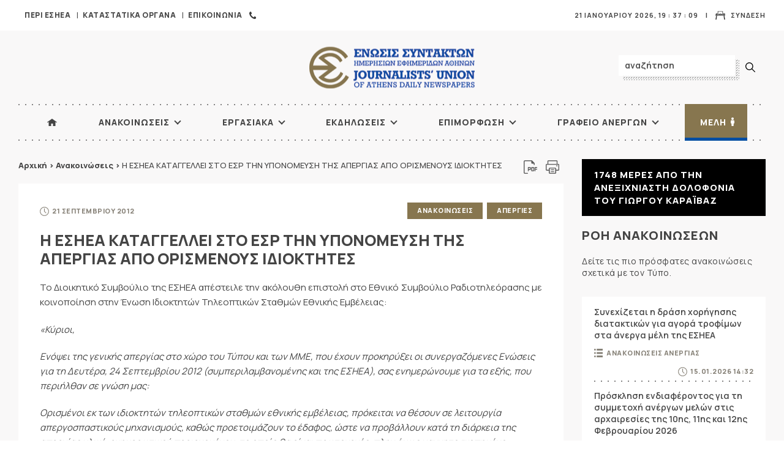

--- FILE ---
content_type: text/html; charset=UTF-8
request_url: https://www.esiea.gr/i-esiea-kataggellei-sto-esr-tin-yponomeysi-tis-apergias-apo-orismenoys-idioktites/
body_size: 16907
content:
<!DOCTYPE html>
<html lang="el">
<head>
<meta charset="UTF-8" />
<meta name="viewport" content="width=device-width, initial-scale=1, user-scalable=0">
<meta name="googlebot" content="index,follow" />
<meta name="robots" content="index,follow" />
<link rel="shortcut icon" href="https://www.esiea.gr/wp-content/themes/esiea-2021/images/favicon.ico" />
<title>Η ΕΣΗΕΑ ΚΑΤΑΓΓΕΛΛΕΙ ΣΤΟ ΕΣΡ ΤΗΝ ΥΠΟΝΟΜΕΥΣΗ ΤΗΣ ΑΠΕΡΓΙΑΣ ΑΠΟ ΟΡΙΣΜΕΝΟΥΣ ΙΔΙΟΚΤΗΤΕΣ | ΕΣΗΕΑ</title>
<link data-rocket-preload as="style" href="https://fonts.googleapis.com/css2?family=Manrope:wght@400;500;600;700;800&#038;display=swap" rel="preload">
<link href="https://fonts.googleapis.com/css2?family=Manrope:wght@400;500;600;700;800&#038;display=swap" media="print" onload="this.media=&#039;all&#039;" rel="stylesheet">
<noscript data-wpr-hosted-gf-parameters=""><link rel="stylesheet" href="https://fonts.googleapis.com/css2?family=Manrope:wght@400;500;600;700;800&#038;display=swap"></noscript>

		<!-- All in One SEO 4.9.1.1 - aioseo.com -->
	<meta name="description" content="Το Διοικητικό Συμβούλιο της ΕΣΗΕΑ απέστειλε την ακόλουθη επιστολή στο Εθνικό Συμβούλιο Ραδιοτηλεόρασης με κοινοποίηση στην Ένωση Ιδιοκτητών Τηλεοπτικών Σταθμών Εθνικής Εμβέλειας: «Κύριοι, Ενόψει της γενικής απεργίας στο χώρο του Τύπου και των ΜΜΕ, που έχουν προκηρύξει οι συνεργαζόμενες Ενώσεις για τη Δευτέρα, 24 Σεπτεμβρίου 2012 (συμπεριλαμβανομένης και της ΕΣΗΕΑ), σας ενημερώνουμε για τα εξής," />
	<meta name="robots" content="max-image-preview:large" />
	<meta name="author" content="ΕΣΗΕΑ"/>
	<link rel="canonical" href="https://www.esiea.gr/i-esiea-kataggellei-sto-esr-tin-yponomeysi-tis-apergias-apo-orismenoys-idioktites/" />
	<meta name="generator" content="All in One SEO (AIOSEO) 4.9.1.1" />
		<meta property="og:locale" content="el_GR" />
		<meta property="og:site_name" content="ΕΣΗΕΑ | Ένωσις Συντακτών Ημερήσιων Εφημερίδων Αθηνών" />
		<meta property="og:type" content="article" />
		<meta property="og:title" content="Η ΕΣΗΕΑ ΚΑΤΑΓΓΕΛΛΕΙ ΣΤΟ ΕΣΡ ΤΗΝ ΥΠΟΝΟΜΕΥΣΗ ΤΗΣ ΑΠΕΡΓΙΑΣ ΑΠΟ ΟΡΙΣΜΕΝΟΥΣ ΙΔΙΟΚΤΗΤΕΣ | ΕΣΗΕΑ" />
		<meta property="og:description" content="Το Διοικητικό Συμβούλιο της ΕΣΗΕΑ απέστειλε την ακόλουθη επιστολή στο Εθνικό Συμβούλιο Ραδιοτηλεόρασης με κοινοποίηση στην Ένωση Ιδιοκτητών Τηλεοπτικών Σταθμών Εθνικής Εμβέλειας: «Κύριοι, Ενόψει της γενικής απεργίας στο χώρο του Τύπου και των ΜΜΕ, που έχουν προκηρύξει οι συνεργαζόμενες Ενώσεις για τη Δευτέρα, 24 Σεπτεμβρίου 2012 (συμπεριλαμβανομένης και της ΕΣΗΕΑ), σας ενημερώνουμε για τα εξής," />
		<meta property="og:url" content="https://www.esiea.gr/i-esiea-kataggellei-sto-esr-tin-yponomeysi-tis-apergias-apo-orismenoys-idioktites/" />
		<meta property="og:image" content="https://www.esiea.gr/wp-content/uploads/2021/12/logo-600.jpg" />
		<meta property="og:image:secure_url" content="https://www.esiea.gr/wp-content/uploads/2021/12/logo-600.jpg" />
		<meta property="og:image:width" content="600" />
		<meta property="og:image:height" content="340" />
		<meta property="article:published_time" content="2012-09-21T09:00:00+00:00" />
		<meta property="article:modified_time" content="2014-08-12T11:42:52+00:00" />
		<meta property="article:publisher" content="https://www.facebook.com/esiea.gr/" />
		<meta name="twitter:card" content="summary" />
		<meta name="twitter:title" content="Η ΕΣΗΕΑ ΚΑΤΑΓΓΕΛΛΕΙ ΣΤΟ ΕΣΡ ΤΗΝ ΥΠΟΝΟΜΕΥΣΗ ΤΗΣ ΑΠΕΡΓΙΑΣ ΑΠΟ ΟΡΙΣΜΕΝΟΥΣ ΙΔΙΟΚΤΗΤΕΣ | ΕΣΗΕΑ" />
		<meta name="twitter:description" content="Το Διοικητικό Συμβούλιο της ΕΣΗΕΑ απέστειλε την ακόλουθη επιστολή στο Εθνικό Συμβούλιο Ραδιοτηλεόρασης με κοινοποίηση στην Ένωση Ιδιοκτητών Τηλεοπτικών Σταθμών Εθνικής Εμβέλειας: «Κύριοι, Ενόψει της γενικής απεργίας στο χώρο του Τύπου και των ΜΜΕ, που έχουν προκηρύξει οι συνεργαζόμενες Ενώσεις για τη Δευτέρα, 24 Σεπτεμβρίου 2012 (συμπεριλαμβανομένης και της ΕΣΗΕΑ), σας ενημερώνουμε για τα εξής," />
		<meta name="twitter:image" content="https://www.esiea.gr/wp-content/uploads/2021/12/logo-600.jpg" />
		<script type="application/ld+json" class="aioseo-schema">
			{"@context":"https:\/\/schema.org","@graph":[{"@type":"BlogPosting","@id":"https:\/\/www.esiea.gr\/i-esiea-kataggellei-sto-esr-tin-yponomeysi-tis-apergias-apo-orismenoys-idioktites\/#blogposting","name":"\u0397 \u0395\u03a3\u0397\u0395\u0391 \u039a\u0391\u03a4\u0391\u0393\u0393\u0395\u039b\u039b\u0395\u0399 \u03a3\u03a4\u039f \u0395\u03a3\u03a1 \u03a4\u0397\u039d \u03a5\u03a0\u039f\u039d\u039f\u039c\u0395\u03a5\u03a3\u0397 \u03a4\u0397\u03a3 \u0391\u03a0\u0395\u03a1\u0393\u0399\u0391\u03a3 \u0391\u03a0\u039f \u039f\u03a1\u0399\u03a3\u039c\u0395\u039d\u039f\u03a5\u03a3 \u0399\u0394\u0399\u039f\u039a\u03a4\u0397\u03a4\u0395\u03a3 | \u0395\u03a3\u0397\u0395\u0391","headline":"\u0397 \u0395\u03a3\u0397\u0395\u0391 \u039a\u0391\u03a4\u0391\u0393\u0393\u0395\u039b\u039b\u0395\u0399 \u03a3\u03a4\u039f \u0395\u03a3\u03a1 \u03a4\u0397\u039d \u03a5\u03a0\u039f\u039d\u039f\u039c\u0395\u03a5\u03a3\u0397 \u03a4\u0397\u03a3 \u0391\u03a0\u0395\u03a1\u0393\u0399\u0391\u03a3 \u0391\u03a0\u039f \u039f\u03a1\u0399\u03a3\u039c\u0395\u039d\u039f\u03a5\u03a3 \u0399\u0394\u0399\u039f\u039a\u03a4\u0397\u03a4\u0395\u03a3","author":{"@id":"https:\/\/www.esiea.gr\/author\/zmavrakis\/#author"},"publisher":{"@id":"https:\/\/www.esiea.gr\/#organization"},"image":{"@type":"ImageObject","url":"https:\/\/www.esiea.gr\/wp-content\/uploads\/2020\/07\/esiealogo.jpg","@id":"https:\/\/www.esiea.gr\/#articleImage","width":549,"height":140},"datePublished":"2012-09-21T12:00:00+03:00","dateModified":"2014-08-12T14:42:52+03:00","inLanguage":"el","mainEntityOfPage":{"@id":"https:\/\/www.esiea.gr\/i-esiea-kataggellei-sto-esr-tin-yponomeysi-tis-apergias-apo-orismenoys-idioktites\/#webpage"},"isPartOf":{"@id":"https:\/\/www.esiea.gr\/i-esiea-kataggellei-sto-esr-tin-yponomeysi-tis-apergias-apo-orismenoys-idioktites\/#webpage"},"articleSection":"\u0391\u03bd\u03b1\u03ba\u03bf\u03b9\u03bd\u03ce\u03c3\u03b5\u03b9\u03c2, \u0391\u03c0\u03b5\u03c1\u03b3\u03af\u03b5\u03c2"},{"@type":"BreadcrumbList","@id":"https:\/\/www.esiea.gr\/i-esiea-kataggellei-sto-esr-tin-yponomeysi-tis-apergias-apo-orismenoys-idioktites\/#breadcrumblist","itemListElement":[{"@type":"ListItem","@id":"https:\/\/www.esiea.gr#listItem","position":1,"name":"Home","item":"https:\/\/www.esiea.gr","nextItem":{"@type":"ListItem","@id":"https:\/\/www.esiea.gr\/category\/anakoinoseis\/#listItem","name":"\u0391\u03bd\u03b1\u03ba\u03bf\u03b9\u03bd\u03ce\u03c3\u03b5\u03b9\u03c2"}},{"@type":"ListItem","@id":"https:\/\/www.esiea.gr\/category\/anakoinoseis\/#listItem","position":2,"name":"\u0391\u03bd\u03b1\u03ba\u03bf\u03b9\u03bd\u03ce\u03c3\u03b5\u03b9\u03c2","item":"https:\/\/www.esiea.gr\/category\/anakoinoseis\/","nextItem":{"@type":"ListItem","@id":"https:\/\/www.esiea.gr\/category\/anakoinoseis\/apergies\/#listItem","name":"\u0391\u03c0\u03b5\u03c1\u03b3\u03af\u03b5\u03c2"},"previousItem":{"@type":"ListItem","@id":"https:\/\/www.esiea.gr#listItem","name":"Home"}},{"@type":"ListItem","@id":"https:\/\/www.esiea.gr\/category\/anakoinoseis\/apergies\/#listItem","position":3,"name":"\u0391\u03c0\u03b5\u03c1\u03b3\u03af\u03b5\u03c2","item":"https:\/\/www.esiea.gr\/category\/anakoinoseis\/apergies\/","nextItem":{"@type":"ListItem","@id":"https:\/\/www.esiea.gr\/i-esiea-kataggellei-sto-esr-tin-yponomeysi-tis-apergias-apo-orismenoys-idioktites\/#listItem","name":"\u0397 \u0395\u03a3\u0397\u0395\u0391 \u039a\u0391\u03a4\u0391\u0393\u0393\u0395\u039b\u039b\u0395\u0399 \u03a3\u03a4\u039f \u0395\u03a3\u03a1 \u03a4\u0397\u039d \u03a5\u03a0\u039f\u039d\u039f\u039c\u0395\u03a5\u03a3\u0397 \u03a4\u0397\u03a3 \u0391\u03a0\u0395\u03a1\u0393\u0399\u0391\u03a3 \u0391\u03a0\u039f \u039f\u03a1\u0399\u03a3\u039c\u0395\u039d\u039f\u03a5\u03a3 \u0399\u0394\u0399\u039f\u039a\u03a4\u0397\u03a4\u0395\u03a3"},"previousItem":{"@type":"ListItem","@id":"https:\/\/www.esiea.gr\/category\/anakoinoseis\/#listItem","name":"\u0391\u03bd\u03b1\u03ba\u03bf\u03b9\u03bd\u03ce\u03c3\u03b5\u03b9\u03c2"}},{"@type":"ListItem","@id":"https:\/\/www.esiea.gr\/i-esiea-kataggellei-sto-esr-tin-yponomeysi-tis-apergias-apo-orismenoys-idioktites\/#listItem","position":4,"name":"\u0397 \u0395\u03a3\u0397\u0395\u0391 \u039a\u0391\u03a4\u0391\u0393\u0393\u0395\u039b\u039b\u0395\u0399 \u03a3\u03a4\u039f \u0395\u03a3\u03a1 \u03a4\u0397\u039d \u03a5\u03a0\u039f\u039d\u039f\u039c\u0395\u03a5\u03a3\u0397 \u03a4\u0397\u03a3 \u0391\u03a0\u0395\u03a1\u0393\u0399\u0391\u03a3 \u0391\u03a0\u039f \u039f\u03a1\u0399\u03a3\u039c\u0395\u039d\u039f\u03a5\u03a3 \u0399\u0394\u0399\u039f\u039a\u03a4\u0397\u03a4\u0395\u03a3","previousItem":{"@type":"ListItem","@id":"https:\/\/www.esiea.gr\/category\/anakoinoseis\/apergies\/#listItem","name":"\u0391\u03c0\u03b5\u03c1\u03b3\u03af\u03b5\u03c2"}}]},{"@type":"Organization","@id":"https:\/\/www.esiea.gr\/#organization","name":"\u0395\u03a3\u0397\u0395\u0391","description":"\u0388\u03bd\u03c9\u03c3\u03b9\u03c2 \u03a3\u03c5\u03bd\u03c4\u03b1\u03ba\u03c4\u03ce\u03bd \u0397\u03bc\u03b5\u03c1\u03ae\u03c3\u03b9\u03c9\u03bd \u0395\u03c6\u03b7\u03bc\u03b5\u03c1\u03af\u03b4\u03c9\u03bd \u0391\u03b8\u03b7\u03bd\u03ce\u03bd","url":"https:\/\/www.esiea.gr\/","telephone":"+302103675400","logo":{"@type":"ImageObject","url":"https:\/\/www.esiea.gr\/wp-content\/uploads\/2020\/07\/esiealogo.jpg","@id":"https:\/\/www.esiea.gr\/i-esiea-kataggellei-sto-esr-tin-yponomeysi-tis-apergias-apo-orismenoys-idioktites\/#organizationLogo","width":549,"height":140},"image":{"@id":"https:\/\/www.esiea.gr\/i-esiea-kataggellei-sto-esr-tin-yponomeysi-tis-apergias-apo-orismenoys-idioktites\/#organizationLogo"},"sameAs":["https:\/\/www.facebook.com\/esiea.gr\/","https:\/\/www.youtube.com\/channel\/UCOdue42zl4FhDu4Bed5FPkg"]},{"@type":"Person","@id":"https:\/\/www.esiea.gr\/author\/zmavrakis\/#author","url":"https:\/\/www.esiea.gr\/author\/zmavrakis\/","name":"\u0395\u03a3\u0397\u0395\u0391","image":{"@type":"ImageObject","@id":"https:\/\/www.esiea.gr\/i-esiea-kataggellei-sto-esr-tin-yponomeysi-tis-apergias-apo-orismenoys-idioktites\/#authorImage","url":"https:\/\/secure.gravatar.com\/avatar\/ed63e8a2383c58e679f1ac980556eb79?s=96&d=mm&r=g","width":96,"height":96,"caption":"\u0395\u03a3\u0397\u0395\u0391"}},{"@type":"WebPage","@id":"https:\/\/www.esiea.gr\/i-esiea-kataggellei-sto-esr-tin-yponomeysi-tis-apergias-apo-orismenoys-idioktites\/#webpage","url":"https:\/\/www.esiea.gr\/i-esiea-kataggellei-sto-esr-tin-yponomeysi-tis-apergias-apo-orismenoys-idioktites\/","name":"\u0397 \u0395\u03a3\u0397\u0395\u0391 \u039a\u0391\u03a4\u0391\u0393\u0393\u0395\u039b\u039b\u0395\u0399 \u03a3\u03a4\u039f \u0395\u03a3\u03a1 \u03a4\u0397\u039d \u03a5\u03a0\u039f\u039d\u039f\u039c\u0395\u03a5\u03a3\u0397 \u03a4\u0397\u03a3 \u0391\u03a0\u0395\u03a1\u0393\u0399\u0391\u03a3 \u0391\u03a0\u039f \u039f\u03a1\u0399\u03a3\u039c\u0395\u039d\u039f\u03a5\u03a3 \u0399\u0394\u0399\u039f\u039a\u03a4\u0397\u03a4\u0395\u03a3 | \u0395\u03a3\u0397\u0395\u0391","description":"\u03a4\u03bf \u0394\u03b9\u03bf\u03b9\u03ba\u03b7\u03c4\u03b9\u03ba\u03cc \u03a3\u03c5\u03bc\u03b2\u03bf\u03cd\u03bb\u03b9\u03bf \u03c4\u03b7\u03c2 \u0395\u03a3\u0397\u0395\u0391 \u03b1\u03c0\u03ad\u03c3\u03c4\u03b5\u03b9\u03bb\u03b5 \u03c4\u03b7\u03bd \u03b1\u03ba\u03cc\u03bb\u03bf\u03c5\u03b8\u03b7 \u03b5\u03c0\u03b9\u03c3\u03c4\u03bf\u03bb\u03ae \u03c3\u03c4\u03bf \u0395\u03b8\u03bd\u03b9\u03ba\u03cc \u03a3\u03c5\u03bc\u03b2\u03bf\u03cd\u03bb\u03b9\u03bf \u03a1\u03b1\u03b4\u03b9\u03bf\u03c4\u03b7\u03bb\u03b5\u03cc\u03c1\u03b1\u03c3\u03b7\u03c2 \u03bc\u03b5 \u03ba\u03bf\u03b9\u03bd\u03bf\u03c0\u03bf\u03af\u03b7\u03c3\u03b7 \u03c3\u03c4\u03b7\u03bd \u0388\u03bd\u03c9\u03c3\u03b7 \u0399\u03b4\u03b9\u03bf\u03ba\u03c4\u03b7\u03c4\u03ce\u03bd \u03a4\u03b7\u03bb\u03b5\u03bf\u03c0\u03c4\u03b9\u03ba\u03ce\u03bd \u03a3\u03c4\u03b1\u03b8\u03bc\u03ce\u03bd \u0395\u03b8\u03bd\u03b9\u03ba\u03ae\u03c2 \u0395\u03bc\u03b2\u03ad\u03bb\u03b5\u03b9\u03b1\u03c2: \u00ab\u039a\u03cd\u03c1\u03b9\u03bf\u03b9, \u0395\u03bd\u03cc\u03c8\u03b5\u03b9 \u03c4\u03b7\u03c2 \u03b3\u03b5\u03bd\u03b9\u03ba\u03ae\u03c2 \u03b1\u03c0\u03b5\u03c1\u03b3\u03af\u03b1\u03c2 \u03c3\u03c4\u03bf \u03c7\u03ce\u03c1\u03bf \u03c4\u03bf\u03c5 \u03a4\u03cd\u03c0\u03bf\u03c5 \u03ba\u03b1\u03b9 \u03c4\u03c9\u03bd \u039c\u039c\u0395, \u03c0\u03bf\u03c5 \u03ad\u03c7\u03bf\u03c5\u03bd \u03c0\u03c1\u03bf\u03ba\u03b7\u03c1\u03cd\u03be\u03b5\u03b9 \u03bf\u03b9 \u03c3\u03c5\u03bd\u03b5\u03c1\u03b3\u03b1\u03b6\u03cc\u03bc\u03b5\u03bd\u03b5\u03c2 \u0395\u03bd\u03ce\u03c3\u03b5\u03b9\u03c2 \u03b3\u03b9\u03b1 \u03c4\u03b7 \u0394\u03b5\u03c5\u03c4\u03ad\u03c1\u03b1, 24 \u03a3\u03b5\u03c0\u03c4\u03b5\u03bc\u03b2\u03c1\u03af\u03bf\u03c5 2012 (\u03c3\u03c5\u03bc\u03c0\u03b5\u03c1\u03b9\u03bb\u03b1\u03bc\u03b2\u03b1\u03bd\u03bf\u03bc\u03ad\u03bd\u03b7\u03c2 \u03ba\u03b1\u03b9 \u03c4\u03b7\u03c2 \u0395\u03a3\u0397\u0395\u0391), \u03c3\u03b1\u03c2 \u03b5\u03bd\u03b7\u03bc\u03b5\u03c1\u03ce\u03bd\u03bf\u03c5\u03bc\u03b5 \u03b3\u03b9\u03b1 \u03c4\u03b1 \u03b5\u03be\u03ae\u03c2,","inLanguage":"el","isPartOf":{"@id":"https:\/\/www.esiea.gr\/#website"},"breadcrumb":{"@id":"https:\/\/www.esiea.gr\/i-esiea-kataggellei-sto-esr-tin-yponomeysi-tis-apergias-apo-orismenoys-idioktites\/#breadcrumblist"},"author":{"@id":"https:\/\/www.esiea.gr\/author\/zmavrakis\/#author"},"creator":{"@id":"https:\/\/www.esiea.gr\/author\/zmavrakis\/#author"},"datePublished":"2012-09-21T12:00:00+03:00","dateModified":"2014-08-12T14:42:52+03:00"},{"@type":"WebSite","@id":"https:\/\/www.esiea.gr\/#website","url":"https:\/\/www.esiea.gr\/","name":"\u0395\u03a3\u0397\u0395\u0391","description":"\u0388\u03bd\u03c9\u03c3\u03b9\u03c2 \u03a3\u03c5\u03bd\u03c4\u03b1\u03ba\u03c4\u03ce\u03bd \u0397\u03bc\u03b5\u03c1\u03ae\u03c3\u03b9\u03c9\u03bd \u0395\u03c6\u03b7\u03bc\u03b5\u03c1\u03af\u03b4\u03c9\u03bd \u0391\u03b8\u03b7\u03bd\u03ce\u03bd","inLanguage":"el","publisher":{"@id":"https:\/\/www.esiea.gr\/#organization"}}]}
		</script>
		<!-- All in One SEO -->

<link rel='dns-prefetch' href='//ajax.googleapis.com' />
<link href='https://fonts.gstatic.com' crossorigin rel='preconnect' />
<link data-minify="1" rel='stylesheet' id='aioseo/css/src/vue/standalone/blocks/table-of-contents/global.scss-css'  href='https://www.esiea.gr/wp-content/cache/min/1/wp-content/plugins/all-in-one-seo-pack/dist/Lite/assets/css/table-of-contents/global.e90f6d47.css?ver=1765794522'  media='all' />
<link data-minify="1" rel='stylesheet' id='collapscore-css-css'  href='https://www.esiea.gr/wp-content/cache/min/1/wp-content/plugins/jquery-collapse-o-matic/css/core_style.css?ver=1765794507'  media='all' />
<link data-minify="1" rel='stylesheet' id='collapseomatic-css-css'  href='https://www.esiea.gr/wp-content/cache/min/1/wp-content/plugins/jquery-collapse-o-matic/css/light_style.css?ver=1765794507'  media='all' />
<link data-minify="1" rel='stylesheet' id='pdfprnt_frontend-css'  href='https://www.esiea.gr/wp-content/cache/min/1/wp-content/plugins/pdf-print/css/frontend.css?ver=1765794507'  media='all' />
<script data-minify="1"  src='https://www.esiea.gr/wp-content/cache/min/1/ajax/libs/jquery/3.4.0/jquery.min.js?ver=1763626617' id='jquery-js'></script>
<meta name="tec-api-version" content="v1"><meta name="tec-api-origin" content="https://www.esiea.gr"><link rel="alternate" href="https://www.esiea.gr/wp-json/tribe/events/v1/" /><link data-minify="1" rel="stylesheet" href="https://www.esiea.gr/wp-content/cache/min/1/wp-content/themes/esiea-2021/style.css?ver=1765794507" type="text/css" media="all" />
<link rel="preconnect" href="https://fonts.googleapis.com">
<link rel="preconnect" href="https://fonts.gstatic.com" crossorigin>

<link data-minify="1" rel="stylesheet" type="text/css" href="https://www.esiea.gr/wp-content/cache/min/1/wp-content/themes/esiea-2021/css/slick.css?ver=1765794507" media="screen" />

<link data-minify="1" rel="stylesheet" href="https://www.esiea.gr/wp-content/cache/min/1/wp-content/themes/esiea-2021/css/colorbox.css?ver=1765794516" type="text/css" media="all" />

<script>
if (navigator.userAgent.match(/IEMobile\/10\.0/)) {
  var msViewportStyle = document.createElement("style");
  msViewportStyle.appendChild(
    document.createTextNode(
      "@-ms-viewport{width:auto!important}"
    )
  );
  document.getElementsByTagName("head")[0].
    appendChild(msViewportStyle);
}
</script>


<script>
(function(i,s,o,g,r,a,m){i['GoogleAnalyticsObject']=r;i[r]=i[r]||function(){
(i[r].q=i[r].q||[]).push(arguments)},i[r].l=1*new Date();a=s.createElement(o),
m=s.getElementsByTagName(o)[0];a.async=1;a.src=g;m.parentNode.insertBefore(a,m)
})(window,document,'script','//www.google-analytics.com/analytics.js','ga');
ga('create', 'UA-42114717-10', 'auto');
ga('send', 'pageview');
</script>


<!-- Google tag (gtag.js) -->
<script async src="https://www.googletagmanager.com/gtag/js?id=G-V5082QJ6LW"></script>
<script>
  window.dataLayer = window.dataLayer || [];
  function gtag(){dataLayer.push(arguments);}
  gtag('js', new Date());

  gtag('config', 'G-V5082QJ6LW');
</script>

<meta name="generator" content="WP Rocket 3.20.2" data-wpr-features="wpr_minify_js wpr_minify_css wpr_preload_links" /></head>

<body>
<div data-rocket-location-hash="e5fbcd8d8e51bc40902b77352df6d8a0" id="wrapper" class="border-box">
  <header data-rocket-location-hash="72086089f9845e9d8c05a41cd8d1d3a1" class="row border-box" id="main-header">
    <div data-rocket-location-hash="d97c442777173668f8fd86a6ab7132f3" class="row top-info border-box uppercase">
      <div id="mini-menu">
      <ul id="menu-mini-menu" class="menu"><li id="menu-item-5129" class="menu-item menu-item-type-custom menu-item-object-custom menu-item-has-children menu-item-5129"><a>Περί ΕΣΗΕΑ</a>
<ul class="sub-menu">
	<li id="menu-item-5130" class="menu-item menu-item-type-post_type menu-item-object-page menu-item-5130"><a href="https://www.esiea.gr/istoriko/">Ιστορικό</a></li>
	<li id="menu-item-5160" class="menu-item menu-item-type-post_type menu-item-object-page menu-item-5160"><a href="https://www.esiea.gr/dioikitiko-symvoylio/">Διοικητικό Συμβούλιο</a></li>
	<li id="menu-item-5131" class="menu-item menu-item-type-post_type menu-item-object-page menu-item-5131"><a href="https://www.esiea.gr/katastatiko/">Καταστατικό</a></li>
	<li id="menu-item-5133" class="menu-item menu-item-type-post_type menu-item-object-page menu-item-5133"><a href="https://www.esiea.gr/kodikas-deontologias/">Κώδικας Δεοντολογίας</a></li>
	<li id="menu-item-10354" class="menu-item menu-item-type-post_type menu-item-object-page menu-item-10354"><a href="https://www.esiea.gr/logariasmos-allilovoitheias/">Λογαριασμός Αλληλοβοηθείας</a></li>
	<li id="menu-item-5204" class="menu-item menu-item-type-post_type menu-item-object-page menu-item-5204"><a href="https://www.esiea.gr/dioikitiki-organosi/">Διοικητική Οργάνωση</a></li>
</ul>
</li>
<li id="menu-item-5153" class="menu-item menu-item-type-custom menu-item-object-custom menu-item-has-children menu-item-5153"><a>Καταστατικά  Όργανα</a>
<ul class="sub-menu">
	<li id="menu-item-5161" class="menu-item menu-item-type-post_type menu-item-object-page menu-item-5161"><a href="https://www.esiea.gr/geniki-syneleysi/">Γενική συνέλευση</a></li>
	<li id="menu-item-5168" class="menu-item menu-item-type-post_type menu-item-object-page menu-item-5168"><a href="https://www.esiea.gr/istoriko-dioikitikoy-symvoylioy/">Ιστορικό Διοικητικού Συμβουλίου</a></li>
	<li id="menu-item-5170" class="menu-item menu-item-type-post_type menu-item-object-page menu-item-5170"><a href="https://www.esiea.gr/mikto-symvoylio-apergiaki-epitropi/">Μεικτό Συμβούλιο – Απεργιακή Επιτροπή</a></li>
	<li id="menu-item-5171" class="menu-item menu-item-type-custom menu-item-object-custom menu-item-has-children menu-item-5171"><a href="#">Πειθαρχικά Συμβούλια</a>
	<ul class="sub-menu">
		<li id="menu-item-5172" class="menu-item menu-item-type-post_type menu-item-object-page menu-item-5172"><a href="https://www.esiea.gr/protovathmio-deyterovathmio-peitharxi/">Πρωτοβάθμιο &#038; Δευτεροβάθμιο Πειθαρχικό Συμβούλιο</a></li>
		<li id="menu-item-5176" class="menu-item menu-item-type-post_type menu-item-object-page menu-item-5176"><a href="https://www.esiea.gr/eniaio-peitharxiko-symvoylio/">Ενιαίο Πειθαρχικό Συμβούλιο</a></li>
		<li id="menu-item-5175" class="menu-item menu-item-type-post_type menu-item-object-page menu-item-5175"><a href="https://www.esiea.gr/epoptiko-organo-deontologias/">Εποπτικό όργανο δεοντολογίας</a></li>
	</ul>
</li>
	<li id="menu-item-5177" class="menu-item menu-item-type-custom menu-item-object-custom menu-item-has-children menu-item-5177"><a href="#">Επιτροπές</a>
	<ul class="sub-menu">
		<li id="menu-item-5181" class="menu-item menu-item-type-post_type menu-item-object-page menu-item-5181"><a href="https://www.esiea.gr/ekselegktiki-epitropi/">Εξελεγκτική επιτροπή</a></li>
		<li id="menu-item-5182" class="menu-item menu-item-type-post_type menu-item-object-page menu-item-5182"><a href="https://www.esiea.gr/eforeytiki-epitropi/">Εφορευτική επιτροπή</a></li>
		<li id="menu-item-5180" class="menu-item menu-item-type-post_type menu-item-object-page menu-item-5180"><a href="https://www.esiea.gr/apergiaki-epitropi/">Απεργιακή επιτροπή</a></li>
	</ul>
</li>
</ul>
</li>
<li id="menu-item-10075" class="contact menu-item menu-item-type-post_type menu-item-object-page menu-item-10075"><a href="https://www.esiea.gr/epikoinonia/">Επικοινωνία</a></li>
</ul>        
      </div>
               <a class="right login smooth" href="https://www.esiea.gr/wp-login.php">
        Σύνδεση        </a>
      
      <span class="right date">      
        21 Ιανουαρίου 2026,   
      <div class="clock">
        <ul>
          <li id="hours"></li>
          <li class="point">:</li>
          <li id="min"></li>
          <li class="point">:</li>
          <li id="sec"></li>
        </ul>
      </div>
            
      </span> 
    </div>
    <div data-rocket-location-hash="a6d15a15fdb1c0520cb2776e380ed8c1" class="top row relative">
      <a href="https://www.esiea.gr" id="logo" class="smooth center-both" title="ΕΣΗΕΑ">ΕΣΗΕΑ</a>      <form method="get" class="searchform" action="https://www.esiea.gr/"> <!--role="search"-->
 <div class="input-container"> <input type="text" value="αναζήτηση" name="s" class="s" onclick="this.value=''"/></div>
  <input class="smooth searchsubmit" type="submit" value=" " />
</form>
     
    </div>
    <nav id="nav" class="uppercase mb-30">
      <ul id="menu-main-navigation" class="menu"><li id="menu-item-5103" class="home menu-item menu-item-type-custom menu-item-object-custom menu-item-home menu-item-5103"><a href="https://www.esiea.gr/">ΑΡΧΙΚΗ</a></li>
<li id="menu-item-10189" class="menu-item menu-item-type-post_type menu-item-object-page menu-item-has-children menu-item-10189"><a href="https://www.esiea.gr/anakoinoseis-ana-etos/">Ανακοινώσεις</a>
<ul class="sub-menu">
	<li id="menu-item-10077" class="menu-item menu-item-type-taxonomy menu-item-object-category menu-item-10077"><a href="https://www.esiea.gr/category/anakoinoseis/anakoinosies-anergias/">Ανακοινώσεις Ανεργίας</a></li>
	<li id="menu-item-12149" class="menu-item menu-item-type-taxonomy menu-item-object-category menu-item-12149"><a href="https://www.esiea.gr/category/anakoinoseis/apotelesmata-arxairesion/">Αποτελέσματα Αρχαιρεσιών</a></li>
	<li id="menu-item-5200" class="menu-item menu-item-type-taxonomy menu-item-object-category menu-item-5200"><a href="https://www.esiea.gr/category/seminaria-epimorfosis/">Σεμινάρια επιμόρφωσης</a></li>
	<li id="menu-item-5187" class="menu-item menu-item-type-taxonomy menu-item-object-category menu-item-5187"><a href="https://www.esiea.gr/category/anakoinoseis/diethni/">Διεθνή</a></li>
	<li id="menu-item-10106" class="menu-item menu-item-type-taxonomy menu-item-object-category menu-item-10106"><a href="https://www.esiea.gr/category/%ce%b4%ce%b5%ce%bf%ce%bd%cf%84%ce%bf%ce%bb%ce%bf%ce%b3%ce%af%ce%b1/">Δεοντολογία</a></li>
	<li id="menu-item-10107" class="menu-item menu-item-type-taxonomy menu-item-object-category menu-item-10107"><a href="https://www.esiea.gr/category/ekdiloseis/">Εκδηλώσεις</a></li>
	<li id="menu-item-5190" class="menu-item menu-item-type-taxonomy menu-item-object-category menu-item-5190"><a href="https://www.esiea.gr/category/anakoinoseis/ekloges/">Εκλογές</a></li>
	<li id="menu-item-10079" class="menu-item menu-item-type-taxonomy menu-item-object-category menu-item-10079"><a href="https://www.esiea.gr/category/koinonika/">Κοινωνικά</a></li>
	<li id="menu-item-5189" class="menu-item menu-item-type-taxonomy menu-item-object-category menu-item-5189"><a href="https://www.esiea.gr/category/anakoinoseis/eggrafes/">Εγγραφές</a></li>
	<li id="menu-item-10085" class="menu-item menu-item-type-taxonomy menu-item-object-category menu-item-10085"><a href="https://www.esiea.gr/category/%ce%b4%ce%b7%ce%bc%cf%8c%cf%83%ce%b9%ce%b1-%ce%ba%ce%b1%ce%b9-%ce%b4%ce%b7%ce%bc%ce%bf%cf%84%ce%b9%ce%ba%ce%ac-%ce%bc%ce%ad%cf%83%ce%b1/">Δημόσια και δημοτικά μέσα</a></li>
	<li id="menu-item-10086" class="menu-item menu-item-type-taxonomy menu-item-object-category menu-item-10086"><a href="https://www.esiea.gr/category/anakoinoseis/anakoinosies-ergasiakon/">Ανακοινώσεις Εργασιακών</a></li>
	<li id="menu-item-10110" class="menu-item menu-item-type-taxonomy menu-item-object-category menu-item-10110"><a href="https://www.esiea.gr/category/programmata-anergon/">Προγράμματα Ανέργων</a></li>
	<li id="menu-item-5186" class="menu-item menu-item-type-taxonomy menu-item-object-category menu-item-5186"><a href="https://www.esiea.gr/category/anakoinoseis/deltia-typou/">Δελτία Τύπου</a></li>
</ul>
</li>
<li id="menu-item-5192" class="menu-item menu-item-type-custom menu-item-object-custom menu-item-has-children menu-item-5192"><a>Εργασιακά</a>
<ul class="sub-menu">
	<li id="menu-item-5315" class="menu-item menu-item-type-taxonomy menu-item-object-category menu-item-has-children menu-item-5315"><a href="https://www.esiea.gr/category/symvaseis-ergasias/">Συμβάσεις εργασίας</a>
	<ul class="sub-menu">
		<li id="menu-item-12825" class="menu-item menu-item-type-taxonomy menu-item-object-category menu-item-12825"><a href="https://www.esiea.gr/category/symvaseis-ergasias/dimosio/">Δημόσιο</a></li>
		<li id="menu-item-12221" class="menu-item menu-item-type-taxonomy menu-item-object-category menu-item-12221"><a href="https://www.esiea.gr/category/symvaseis-ergasias/eihea/">Ε.Ι.Η.Ε.Α.</a></li>
		<li id="menu-item-12222" class="menu-item menu-item-type-taxonomy menu-item-object-category menu-item-12222"><a href="https://www.esiea.gr/category/symvaseis-ergasias/eiira/">Ε.Ι.Ι.Ρ.Α.</a></li>
		<li id="menu-item-12223" class="menu-item menu-item-type-taxonomy menu-item-object-category menu-item-12223"><a href="https://www.esiea.gr/category/symvaseis-ergasias/eitesee/">Ε.Ι.ΤΗ.Σ.Ε.Ε.</a></li>
		<li id="menu-item-12224" class="menu-item menu-item-type-taxonomy menu-item-object-category menu-item-12224"><a href="https://www.esiea.gr/category/symvaseis-ergasias/ert/">Ε.Ρ.Τ.</a></li>
	</ul>
</li>
	<li id="menu-item-10087" class="menu-item menu-item-type-taxonomy menu-item-object-category menu-item-10087"><a href="https://www.esiea.gr/category/anakoinoseis/anakoinosies-ergasiakon/">Ανακοινώσεις Εργασιακών</a></li>
	<li id="menu-item-10108" class="menu-item menu-item-type-taxonomy menu-item-object-category menu-item-10108"><a href="https://www.esiea.gr/category/nomika-themata/">Νομικά Θέματα</a></li>
	<li id="menu-item-5183" class="menu-item menu-item-type-taxonomy menu-item-object-category current-post-ancestor current-menu-parent current-post-parent menu-item-5183"><a href="https://www.esiea.gr/category/anakoinoseis/apergies/">Απεργίες</a></li>
	<li id="menu-item-10088" class="menu-item menu-item-type-taxonomy menu-item-object-category menu-item-10088"><a href="https://www.esiea.gr/category/anakoinoseis/asfalistiko/">Ασφαλιστικό</a></li>
</ul>
</li>
<li id="menu-item-10117" class="menu-item menu-item-type-custom menu-item-object-custom menu-item-has-children menu-item-10117"><a href="#">Εκδηλώσεις</a>
<ul class="sub-menu">
	<li id="menu-item-7788" class="menu-item menu-item-type-taxonomy menu-item-object-category menu-item-7788"><a href="https://www.esiea.gr/category/ekdiloseis/">Εκδηλώσεις</a></li>
	<li id="menu-item-10116" class="menu-item menu-item-type-taxonomy menu-item-object-category menu-item-10116"><a href="https://www.esiea.gr/category/optikoakoustiko-arxeio/">Οπτικοακουστικό αρχείο</a></li>
	<li id="menu-item-10118" class="menu-item menu-item-type-taxonomy menu-item-object-category menu-item-10118"><a href="https://www.esiea.gr/category/afieromata/">Αφιερώματα</a></li>
</ul>
</li>
<li id="menu-item-10109" class="menu-item menu-item-type-custom menu-item-object-custom menu-item-has-children menu-item-10109"><a href="#">Επιμόρφωση</a>
<ul class="sub-menu">
	<li id="menu-item-10114" class="menu-item menu-item-type-post_type menu-item-object-page menu-item-10114"><a href="https://www.esiea.gr/programmata-draseis/epimorfosi/">Αρχείο</a></li>
	<li id="menu-item-10115" class="menu-item menu-item-type-taxonomy menu-item-object-category menu-item-10115"><a href="https://www.esiea.gr/category/seminaria-epimorfosis/">Ανακοινώσεις Σεμιναρίων</a></li>
</ul>
</li>
<li id="menu-item-5199" class="menu-item menu-item-type-post_type menu-item-object-page menu-item-has-children menu-item-5199"><a href="https://www.esiea.gr/grafeio-ypostiriksis-anergon/">Γραφείο Ανέργων</a>
<ul class="sub-menu">
	<li id="menu-item-10100" class="menu-item menu-item-type-post_type menu-item-object-page menu-item-10100"><a href="https://www.esiea.gr/grafeio-ypostiriksis-anergon/entaksi-sto-mitroo-anergon/">Ένταξη στο μητρώο ανέργων</a></li>
	<li id="menu-item-10112" class="menu-item menu-item-type-post_type menu-item-object-page menu-item-10112"><a href="https://www.esiea.gr/grafeio-ypostiriksis-anergon/ypostiriktikes-draseis-gia-toys-aner/">Δράσεις για τους άνεργους</a></li>
	<li id="menu-item-10078" class="menu-item menu-item-type-taxonomy menu-item-object-category menu-item-10078"><a href="https://www.esiea.gr/category/anakoinoseis/anakoinosies-anergias/">Ανακοινώσεις Ανεργίας</a></li>
</ul>
</li>
<li id="menu-item-5207" class="members menu-item menu-item-type-custom menu-item-object-custom menu-item-has-children menu-item-5207"><a>Μέλη</a>
<ul class="sub-menu">
	<li id="menu-item-10144" class="menu-item menu-item-type-post_type menu-item-object-page menu-item-10144"><a href="https://www.esiea.gr/meli/proypotheseis-eggrafis/">Προϋποθέσεις εγγραφής</a></li>
	<li id="menu-item-10147" class="menu-item menu-item-type-post_type menu-item-object-page menu-item-10147"><a href="https://www.esiea.gr/meli/dikaiologitika-eggrafis/">Δικαιολογητικά Εγγραφής</a></li>
	<li id="menu-item-10103" class="menu-item menu-item-type-post_type menu-item-object-page menu-item-10103"><a href="https://www.esiea.gr/meli/ekdosi-taytotiton/">Ταυτότητα μέλους ΕΣΗΕΑ</a></li>
	<li id="menu-item-10145" class="menu-item menu-item-type-post_type menu-item-object-page menu-item-10145"><a href="https://www.esiea.gr/meli/pronomia-melon/">Προσφορές για δημοσιογράφους μέλη της ΕΣΗΕΑ</a></li>
	<li id="menu-item-10104" class="menu-item menu-item-type-taxonomy menu-item-object-category menu-item-10104"><a href="https://www.esiea.gr/category/nomika-themata/">Νομικά Θέματα</a></li>
	<li id="menu-item-10113" class="menu-item menu-item-type-taxonomy menu-item-object-category menu-item-10113"><a href="https://www.esiea.gr/category/anakoinoseis/enimerosi-syntaksiouxon/">Ενημέρωση Συνταξιούχων</a></li>
	<li id="menu-item-10105" class="menu-item menu-item-type-taxonomy menu-item-object-category menu-item-10105"><a href="https://www.esiea.gr/category/%cf%86%ce%bf%cf%81%ce%bf%ce%bb%ce%bf%ce%b3%ce%b9%ce%ba%ce%b1/">Φορολογικά</a></li>
	<li id="menu-item-10101" class="menu-item menu-item-type-post_type menu-item-object-page menu-item-10101"><a href="https://www.esiea.gr/meli/f-a-q/">F.A.Q.</a></li>
</ul>
</li>
</ul>    </nav>
  </header>
  <div data-rocket-location-hash="ca7c7b32a3a753c2150687c9c1be8fd7" class="button menu-btn btn-open animated fadeIn"> <a>MENU</a> </div>
  <div class="nav-overlay">  
    <ul id="menu-main-navigation-1" class="menu-responsive-navigation"><li class="home menu-item menu-item-type-custom menu-item-object-custom menu-item-home menu-item-5103"><a href="https://www.esiea.gr/">ΑΡΧΙΚΗ</a></li>
<li class="menu-item menu-item-type-post_type menu-item-object-page menu-item-has-children menu-item-10189"><a href="https://www.esiea.gr/anakoinoseis-ana-etos/">Ανακοινώσεις</a>
<ul class="sub-menu">
	<li class="menu-item menu-item-type-taxonomy menu-item-object-category menu-item-10077"><a href="https://www.esiea.gr/category/anakoinoseis/anakoinosies-anergias/">Ανακοινώσεις Ανεργίας</a></li>
	<li class="menu-item menu-item-type-taxonomy menu-item-object-category menu-item-12149"><a href="https://www.esiea.gr/category/anakoinoseis/apotelesmata-arxairesion/">Αποτελέσματα Αρχαιρεσιών</a></li>
	<li class="menu-item menu-item-type-taxonomy menu-item-object-category menu-item-5200"><a href="https://www.esiea.gr/category/seminaria-epimorfosis/">Σεμινάρια επιμόρφωσης</a></li>
	<li class="menu-item menu-item-type-taxonomy menu-item-object-category menu-item-5187"><a href="https://www.esiea.gr/category/anakoinoseis/diethni/">Διεθνή</a></li>
	<li class="menu-item menu-item-type-taxonomy menu-item-object-category menu-item-10106"><a href="https://www.esiea.gr/category/%ce%b4%ce%b5%ce%bf%ce%bd%cf%84%ce%bf%ce%bb%ce%bf%ce%b3%ce%af%ce%b1/">Δεοντολογία</a></li>
	<li class="menu-item menu-item-type-taxonomy menu-item-object-category menu-item-10107"><a href="https://www.esiea.gr/category/ekdiloseis/">Εκδηλώσεις</a></li>
	<li class="menu-item menu-item-type-taxonomy menu-item-object-category menu-item-5190"><a href="https://www.esiea.gr/category/anakoinoseis/ekloges/">Εκλογές</a></li>
	<li class="menu-item menu-item-type-taxonomy menu-item-object-category menu-item-10079"><a href="https://www.esiea.gr/category/koinonika/">Κοινωνικά</a></li>
	<li class="menu-item menu-item-type-taxonomy menu-item-object-category menu-item-5189"><a href="https://www.esiea.gr/category/anakoinoseis/eggrafes/">Εγγραφές</a></li>
	<li class="menu-item menu-item-type-taxonomy menu-item-object-category menu-item-10085"><a href="https://www.esiea.gr/category/%ce%b4%ce%b7%ce%bc%cf%8c%cf%83%ce%b9%ce%b1-%ce%ba%ce%b1%ce%b9-%ce%b4%ce%b7%ce%bc%ce%bf%cf%84%ce%b9%ce%ba%ce%ac-%ce%bc%ce%ad%cf%83%ce%b1/">Δημόσια και δημοτικά μέσα</a></li>
	<li class="menu-item menu-item-type-taxonomy menu-item-object-category menu-item-10086"><a href="https://www.esiea.gr/category/anakoinoseis/anakoinosies-ergasiakon/">Ανακοινώσεις Εργασιακών</a></li>
	<li class="menu-item menu-item-type-taxonomy menu-item-object-category menu-item-10110"><a href="https://www.esiea.gr/category/programmata-anergon/">Προγράμματα Ανέργων</a></li>
	<li class="menu-item menu-item-type-taxonomy menu-item-object-category menu-item-5186"><a href="https://www.esiea.gr/category/anakoinoseis/deltia-typou/">Δελτία Τύπου</a></li>
</ul>
</li>
<li class="menu-item menu-item-type-custom menu-item-object-custom menu-item-has-children menu-item-5192"><a>Εργασιακά</a>
<ul class="sub-menu">
	<li class="menu-item menu-item-type-taxonomy menu-item-object-category menu-item-has-children menu-item-5315"><a href="https://www.esiea.gr/category/symvaseis-ergasias/">Συμβάσεις εργασίας</a>
	<ul class="sub-menu">
		<li class="menu-item menu-item-type-taxonomy menu-item-object-category menu-item-12825"><a href="https://www.esiea.gr/category/symvaseis-ergasias/dimosio/">Δημόσιο</a></li>
		<li class="menu-item menu-item-type-taxonomy menu-item-object-category menu-item-12221"><a href="https://www.esiea.gr/category/symvaseis-ergasias/eihea/">Ε.Ι.Η.Ε.Α.</a></li>
		<li class="menu-item menu-item-type-taxonomy menu-item-object-category menu-item-12222"><a href="https://www.esiea.gr/category/symvaseis-ergasias/eiira/">Ε.Ι.Ι.Ρ.Α.</a></li>
		<li class="menu-item menu-item-type-taxonomy menu-item-object-category menu-item-12223"><a href="https://www.esiea.gr/category/symvaseis-ergasias/eitesee/">Ε.Ι.ΤΗ.Σ.Ε.Ε.</a></li>
		<li class="menu-item menu-item-type-taxonomy menu-item-object-category menu-item-12224"><a href="https://www.esiea.gr/category/symvaseis-ergasias/ert/">Ε.Ρ.Τ.</a></li>
	</ul>
</li>
	<li class="menu-item menu-item-type-taxonomy menu-item-object-category menu-item-10087"><a href="https://www.esiea.gr/category/anakoinoseis/anakoinosies-ergasiakon/">Ανακοινώσεις Εργασιακών</a></li>
	<li class="menu-item menu-item-type-taxonomy menu-item-object-category menu-item-10108"><a href="https://www.esiea.gr/category/nomika-themata/">Νομικά Θέματα</a></li>
	<li class="menu-item menu-item-type-taxonomy menu-item-object-category current-post-ancestor current-menu-parent current-post-parent menu-item-5183"><a href="https://www.esiea.gr/category/anakoinoseis/apergies/">Απεργίες</a></li>
	<li class="menu-item menu-item-type-taxonomy menu-item-object-category menu-item-10088"><a href="https://www.esiea.gr/category/anakoinoseis/asfalistiko/">Ασφαλιστικό</a></li>
</ul>
</li>
<li class="menu-item menu-item-type-custom menu-item-object-custom menu-item-has-children menu-item-10117"><a href="#">Εκδηλώσεις</a>
<ul class="sub-menu">
	<li class="menu-item menu-item-type-taxonomy menu-item-object-category menu-item-7788"><a href="https://www.esiea.gr/category/ekdiloseis/">Εκδηλώσεις</a></li>
	<li class="menu-item menu-item-type-taxonomy menu-item-object-category menu-item-10116"><a href="https://www.esiea.gr/category/optikoakoustiko-arxeio/">Οπτικοακουστικό αρχείο</a></li>
	<li class="menu-item menu-item-type-taxonomy menu-item-object-category menu-item-10118"><a href="https://www.esiea.gr/category/afieromata/">Αφιερώματα</a></li>
</ul>
</li>
<li class="menu-item menu-item-type-custom menu-item-object-custom menu-item-has-children menu-item-10109"><a href="#">Επιμόρφωση</a>
<ul class="sub-menu">
	<li class="menu-item menu-item-type-post_type menu-item-object-page menu-item-10114"><a href="https://www.esiea.gr/programmata-draseis/epimorfosi/">Αρχείο</a></li>
	<li class="menu-item menu-item-type-taxonomy menu-item-object-category menu-item-10115"><a href="https://www.esiea.gr/category/seminaria-epimorfosis/">Ανακοινώσεις Σεμιναρίων</a></li>
</ul>
</li>
<li class="menu-item menu-item-type-post_type menu-item-object-page menu-item-has-children menu-item-5199"><a href="https://www.esiea.gr/grafeio-ypostiriksis-anergon/">Γραφείο Ανέργων</a>
<ul class="sub-menu">
	<li class="menu-item menu-item-type-post_type menu-item-object-page menu-item-10100"><a href="https://www.esiea.gr/grafeio-ypostiriksis-anergon/entaksi-sto-mitroo-anergon/">Ένταξη στο μητρώο ανέργων</a></li>
	<li class="menu-item menu-item-type-post_type menu-item-object-page menu-item-10112"><a href="https://www.esiea.gr/grafeio-ypostiriksis-anergon/ypostiriktikes-draseis-gia-toys-aner/">Δράσεις για τους άνεργους</a></li>
	<li class="menu-item menu-item-type-taxonomy menu-item-object-category menu-item-10078"><a href="https://www.esiea.gr/category/anakoinoseis/anakoinosies-anergias/">Ανακοινώσεις Ανεργίας</a></li>
</ul>
</li>
<li class="members menu-item menu-item-type-custom menu-item-object-custom menu-item-has-children menu-item-5207"><a>Μέλη</a>
<ul class="sub-menu">
	<li class="menu-item menu-item-type-post_type menu-item-object-page menu-item-10144"><a href="https://www.esiea.gr/meli/proypotheseis-eggrafis/">Προϋποθέσεις εγγραφής</a></li>
	<li class="menu-item menu-item-type-post_type menu-item-object-page menu-item-10147"><a href="https://www.esiea.gr/meli/dikaiologitika-eggrafis/">Δικαιολογητικά Εγγραφής</a></li>
	<li class="menu-item menu-item-type-post_type menu-item-object-page menu-item-10103"><a href="https://www.esiea.gr/meli/ekdosi-taytotiton/">Ταυτότητα μέλους ΕΣΗΕΑ</a></li>
	<li class="menu-item menu-item-type-post_type menu-item-object-page menu-item-10145"><a href="https://www.esiea.gr/meli/pronomia-melon/">Προσφορές για δημοσιογράφους μέλη της ΕΣΗΕΑ</a></li>
	<li class="menu-item menu-item-type-taxonomy menu-item-object-category menu-item-10104"><a href="https://www.esiea.gr/category/nomika-themata/">Νομικά Θέματα</a></li>
	<li class="menu-item menu-item-type-taxonomy menu-item-object-category menu-item-10113"><a href="https://www.esiea.gr/category/anakoinoseis/enimerosi-syntaksiouxon/">Ενημέρωση Συνταξιούχων</a></li>
	<li class="menu-item menu-item-type-taxonomy menu-item-object-category menu-item-10105"><a href="https://www.esiea.gr/category/%cf%86%ce%bf%cf%81%ce%bf%ce%bb%ce%bf%ce%b3%ce%b9%ce%ba%ce%b1/">Φορολογικά</a></li>
	<li class="menu-item menu-item-type-post_type menu-item-object-page menu-item-10101"><a href="https://www.esiea.gr/meli/f-a-q/">F.A.Q.</a></li>
</ul>
</li>
</ul>	<ul id="menu-mini-menu-1" class="menu-responsive-navigation"><li class="menu-item menu-item-type-custom menu-item-object-custom menu-item-has-children menu-item-5129"><a>Περί ΕΣΗΕΑ</a>
<ul class="sub-menu">
	<li class="menu-item menu-item-type-post_type menu-item-object-page menu-item-5130"><a href="https://www.esiea.gr/istoriko/">Ιστορικό</a></li>
	<li class="menu-item menu-item-type-post_type menu-item-object-page menu-item-5160"><a href="https://www.esiea.gr/dioikitiko-symvoylio/">Διοικητικό Συμβούλιο</a></li>
	<li class="menu-item menu-item-type-post_type menu-item-object-page menu-item-5131"><a href="https://www.esiea.gr/katastatiko/">Καταστατικό</a></li>
	<li class="menu-item menu-item-type-post_type menu-item-object-page menu-item-5133"><a href="https://www.esiea.gr/kodikas-deontologias/">Κώδικας Δεοντολογίας</a></li>
	<li class="menu-item menu-item-type-post_type menu-item-object-page menu-item-10354"><a href="https://www.esiea.gr/logariasmos-allilovoitheias/">Λογαριασμός Αλληλοβοηθείας</a></li>
	<li class="menu-item menu-item-type-post_type menu-item-object-page menu-item-5204"><a href="https://www.esiea.gr/dioikitiki-organosi/">Διοικητική Οργάνωση</a></li>
</ul>
</li>
<li class="menu-item menu-item-type-custom menu-item-object-custom menu-item-has-children menu-item-5153"><a>Καταστατικά  Όργανα</a>
<ul class="sub-menu">
	<li class="menu-item menu-item-type-post_type menu-item-object-page menu-item-5161"><a href="https://www.esiea.gr/geniki-syneleysi/">Γενική συνέλευση</a></li>
	<li class="menu-item menu-item-type-post_type menu-item-object-page menu-item-5168"><a href="https://www.esiea.gr/istoriko-dioikitikoy-symvoylioy/">Ιστορικό Διοικητικού Συμβουλίου</a></li>
	<li class="menu-item menu-item-type-post_type menu-item-object-page menu-item-5170"><a href="https://www.esiea.gr/mikto-symvoylio-apergiaki-epitropi/">Μεικτό Συμβούλιο – Απεργιακή Επιτροπή</a></li>
	<li class="menu-item menu-item-type-custom menu-item-object-custom menu-item-has-children menu-item-5171"><a href="#">Πειθαρχικά Συμβούλια</a>
	<ul class="sub-menu">
		<li class="menu-item menu-item-type-post_type menu-item-object-page menu-item-5172"><a href="https://www.esiea.gr/protovathmio-deyterovathmio-peitharxi/">Πρωτοβάθμιο &#038; Δευτεροβάθμιο Πειθαρχικό Συμβούλιο</a></li>
		<li class="menu-item menu-item-type-post_type menu-item-object-page menu-item-5176"><a href="https://www.esiea.gr/eniaio-peitharxiko-symvoylio/">Ενιαίο Πειθαρχικό Συμβούλιο</a></li>
		<li class="menu-item menu-item-type-post_type menu-item-object-page menu-item-5175"><a href="https://www.esiea.gr/epoptiko-organo-deontologias/">Εποπτικό όργανο δεοντολογίας</a></li>
	</ul>
</li>
	<li class="menu-item menu-item-type-custom menu-item-object-custom menu-item-has-children menu-item-5177"><a href="#">Επιτροπές</a>
	<ul class="sub-menu">
		<li class="menu-item menu-item-type-post_type menu-item-object-page menu-item-5181"><a href="https://www.esiea.gr/ekselegktiki-epitropi/">Εξελεγκτική επιτροπή</a></li>
		<li class="menu-item menu-item-type-post_type menu-item-object-page menu-item-5182"><a href="https://www.esiea.gr/eforeytiki-epitropi/">Εφορευτική επιτροπή</a></li>
		<li class="menu-item menu-item-type-post_type menu-item-object-page menu-item-5180"><a href="https://www.esiea.gr/apergiaki-epitropi/">Απεργιακή επιτροπή</a></li>
	</ul>
</li>
</ul>
</li>
<li class="contact menu-item menu-item-type-post_type menu-item-object-page menu-item-10075"><a href="https://www.esiea.gr/epikoinonia/">Επικοινωνία</a></li>
</ul>    <form method="get" class="searchform" action="https://www.esiea.gr/"> <!--role="search"-->
 <div class="input-container"> <input type="text" value="αναζήτηση" name="s" class="s" onclick="this.value=''"/></div>
  <input class="smooth searchsubmit" type="submit" value=" " />
</form>
 
  </div> <!--First Row Section Start-->
  <section data-rocket-location-hash="a9481de1d899aac55bb014a74913a863" class="main row flex brd-bt"> 
    
    <!--Main Column Content Start-->
    <div data-rocket-location-hash="726ac364820da37f8339879d0547f827" class="main-column row left ml-30 relative">
      <div id="breadcrumbs" class="row"><a href="https://www.esiea.gr">Αρχική</a>  >  <a href="https://www.esiea.gr/category/anakoinoseis/">Ανακοινώσεις</a> > <span class="current"><!--:el-->Η ΕΣΗΕΑ ΚΑΤΑΓΓΕΛΛΕΙ ΣΤΟ ΕΣΡ ΤΗΝ ΥΠΟΝΟΜΕΥΣΗ ΤΗΣ ΑΠΕΡΓΙΑΣ ΑΠΟ ΟΡΙΣΜΕΝΟΥΣ ΙΔΙΟΚΤΗΤΕΣ<!--:--></span></div>
      
      <!--Middle Column Content Start-->
      <div class="left row border-box" id="post">
        <div class="row metadata mb-20">
          <time datetime="2012-09-21T12:00:00+03:00" class="entry-date">21 Σεπτεμβρίου 2012</time> 
          <span class="categories right"><a href="https://www.esiea.gr/category/anakoinoseis/">Ανακοινώσεις</a> <a href="https://www.esiea.gr/category/anakoinoseis/apergies/">Απεργίες</a></span>
        </div>
        <h1><!--:el-->Η ΕΣΗΕΑ ΚΑΤΑΓΓΕΛΛΕΙ ΣΤΟ ΕΣΡ ΤΗΝ ΥΠΟΝΟΜΕΥΣΗ ΤΗΣ ΑΠΕΡΓΙΑΣ ΑΠΟ ΟΡΙΣΜΕΝΟΥΣ ΙΔΙΟΚΤΗΤΕΣ<!--:--></h1>
        <div class="post-content posts mb-30 border-box">
        
        <div class="pdfprnt-buttons pdfprnt-buttons-post pdfprnt-top-right"><a href="https://www.esiea.gr/i-esiea-kataggellei-sto-esr-tin-yponomeysi-tis-apergias-apo-orismenoys-idioktites/?print=pdf" class="pdfprnt-button pdfprnt-button-pdf" target="_blank"><img src="https://www.esiea.gr/wp-content/plugins/pdf-print/images/pdf.png" alt="image_pdf" title="View PDF" /></a><a href="https://www.esiea.gr/i-esiea-kataggellei-sto-esr-tin-yponomeysi-tis-apergias-apo-orismenoys-idioktites/?print=print" class="pdfprnt-button pdfprnt-button-print" target="_blank"><img src="https://www.esiea.gr/wp-content/plugins/pdf-print/images/print.png" alt="image_print" title="Print Content" /></a></div><p><!--:el--> <strong> </strong> <strong> </strong> <strong> </strong> <strong> </strong> <strong> </strong> </p>
<p align="justify"> Το Διοικητικό Συμβούλιο της ΕΣΗΕΑ απέστειλε την ακόλουθη επιστολή στο Εθνικό Συμβούλιο Ραδιοτηλεόρασης με κοινοποίηση στην Ένωση Ιδιοκτητών Τηλεοπτικών Σταθμών Εθνικής Εμβέλειας: </p>
<p align="justify"> <em>«Κύριοι, </em></p>
<p><em> Ενόψει της γενικής απεργίας στο χώρο του Τύπου και των ΜΜΕ, που έχουν προκηρύξει οι συνεργαζόμενες Ενώσεις για τη Δευτέρα, 24 Σεπτεμβρίου 2012 (συμπεριλαμβανομένης και της ΕΣΗΕΑ), σας ενημερώνουμε για τα εξής, που περιήλθαν σε γνώση μας: </em></p>
<p><em> Ορισμένοι εκ των ιδιοκτητών τηλεοπτικών σταθμών εθνικής εμβέλειας, πρόκειται να θέσουν σε λειτουργία απεργοσπαστικούς μηχανισμούς, καθώς προετοιμάζουν το έδαφος, ώστε να προβάλλουν κατά τη διάρκεια της απεργίας υλικό, ενημερωτικού περιεχομένου, το οποίο θα είναι πρωτογενές, πλην όμως μαγνητοσκοπημένο. (Σημειωτέον ότι κάτι τέτοιο έχει πράξει στο παρελθόν ο τηλεοπτικός σταθμός ΣΚΑΪ). </em></p>
<p><em> Με την ενέργεια αυτή καταστρατηγείται και υπονομεύεται ο σκοπός της απεργίας μας, καθώς η προκήρυξη της απεργίας αφορά τόσο στη μη παροχή υπηρεσιών από τους απεργούς όσο και στην μη μετάδοση δημοσιογραφικού έργου. </em></p>
<p><em> Επιπλέον, όμως, η ενέργεια αυτή είναι παράνομη, καθόσον αντιβαίνει στους κανόνες, που παγίως τηρεί το Εθνικό Συμβούλιο Ραδιοτηλεόρασης, για την ενημέρωση του κοινού, αφού αποτελεί ουσιαστικά εξαπάτηση των θεατών, ότι πρόκειται για άμεση ενημέρωση ενώ δεν είναι τέτοια. </em></p>
<p><em> Θεωρούμε ότι από την πλευρά σας πρέπει να προβείτε αμέσως στις ενδεδειγμένες ενέργειες για την τήρηση της νομιμότητας». </em></p>
<p align="center"> ΤΟ ΔΙΟΙΚΗΤΙΚΟ ΣΥΜΒΟΥΛΙΟ </p>
<p> <!--:--></p>
            
                 
                    
      </div>       
      
                   <div class="border-box left related">
       <h2>Σχετικά Άρθρα</h2>
          
            <article>
            <h3><a href="https://www.esiea.gr/i-eforeytiki-epitropi-gia-ti-diadikas/">Η Εφορευτική Επιτροπή για τη διαδικασία των αρχαιρεσιών της 10ης, 11ης και 12ης Φεβρουαρίου 2026</a></h3>
             <p>             ENΩΣΙΣ ΣΥΝΤΑΚΤΩΝ
ΗΜΕΡΗΣΙΩΝ ΕΦΗΜΕΡΙΔΩΝ ΑΘΗΝΩΝ
        ΕΦΟΡΕΥΤΙΚΗ ΕΠΙΤΡΟΠΗ
 
Παρασκευή, 9 Ιανουαρίου 2026
Α Ν Α Κ Ο Ι Ν Ω Σ Η
της Εφορευτικής Επιτροπής για τη διαδικασία
των αρχαιρεσιών της 10ης, 11ης και 12ης ...</p>
            <time datetime="2026-01-09T13:05:05+02:00" class="entry-date">09 Ιανουαρίου 2026</time>
          </article>

          
            <article>
            <h3><a href="https://www.esiea.gr/efyge-apo-ti-zoi-o-andreas-neofytidis/">Εφυγε από τη ζωή ο Ανδρέας Νεοφυτίδης</a></h3>
             <p> Το Διοικητικό Συμβούλιο της ΕΣΗΕΑ με θλίψη αποχαιρετά τον συνάδελφο Ανδρέα Νεοφυτίδη.

Θα ακολουθήσει αναλυτική ανακοίνωση.
ΤΟ ΔΙΟΙΚΗΤΙΚΟ ...</p>
            <time datetime="2026-01-04T11:28:55+02:00" class="entry-date">04 Ιανουαρίου 2026</time>
          </article>

          
            <article>
            <h3><a href="https://www.esiea.gr/deltio-typoy-morfotikoy-idrymatos-le/">Δελτίο Τύπου Μορφωτικού Ιδρύματος: Λέσχες ανάγνωσης για παιδιά στη Βιβλιοθήκη της ΕΣΗΕΑ</a></h3>
             <p> ΜΟΡΦΩΤΙΚΟ ΙΔΡΥΜΑ ΕΣΗΕΑ
29 Δεκεμβρίου 2025
ΔΕΛΤΙΟ ΤΥΠΟΥ
Λέσχη ανάγνωσης για παιδιά 4-7 ετών &amp; 8-12 ετών
Το Μορφωτικό Ίδρυμα της ΕΣΗΕΑ διοργανώνει δύο λέσχες ανάγνωσης για παιδιά μελών στη Βιβλιοθήκη  «Δημήτρης Ι. ...</p>
            <time datetime="2025-12-29T13:46:57+02:00" class="entry-date">29 Δεκεμβρίου 2025</time>
          </article>

                </div>
                     
        
      </div>
      
             <!--Middle Column Content End--> 
      
    </div>
    <!--Main Column Content End--> 
    
    <!--Right Sidebar Start-->
    <aside class="sidebar right">      
      <div id="block-newsfeed" class="mb-30">
  
    <div class="black-block">
    <h2>1748 μέρες από την ανεξιχνίαστη δολοφονία του Γιώργου Καραϊβάζ</h2>
    </div>
    
  <h2 class="larger">Ροή Ανακοινώσεων</h2>
  <p>Δείτε τις πιο πρόσφατες ανακοινώσεις σχετικά με τον Τύπο.</p>
  <ul class="news">
        <li> <a href="https://www.esiea.gr/synexizetai-i-drasi-xorigisis-diatak/">Συνεχίζεται η δράση χορήγησης διατακτικών για αγορά τροφίμων στα άνεργα μέλη της ΕΣΗΕΑ</a>
      <div class="row metadata">
                <a class="cat left" href="https://www.esiea.gr/category/anakoinoseis/anakoinosies-anergias/">Ανακοινώσεις Ανεργίας</a>
                <time datetime="2026-01-15T14:32:40+02:00" class="entry-date">15.01.2026 14:32</time>
      </div>
    </li>
        <li> <a href="https://www.esiea.gr/prosklisi-endiaferontos-gia-ti-symme-11/">Πρόσκληση ενδιαφέροντος για τη συμμετοχή ανέργων μελών στις αρχαιρεσίες της 10ης, 11ης και 12ης Φεβρουαρίου 2026</a>
      <div class="row metadata">
                <a class="cat left" href="https://www.esiea.gr/category/anakoinoseis/anakoinosies-anergias/">Ανακοινώσεις Ανεργίας</a>
                <time datetime="2026-01-14T15:43:08+02:00" class="entry-date">14.01.2026 15:43</time>
      </div>
    </li>
        <li> <a href="https://www.esiea.gr/i-esiea-syntassetai-me-tin-anakoinosi/">Η ΕΣΗΕΑ συντάσσεται με την ανακοίνωση της ΔΟΔ για το Ιράν</a>
      <div class="row metadata">
                <a class="cat left" href="https://www.esiea.gr/category/anakoinoseis/genikes/">Γενικές</a>
                <time datetime="2026-01-14T14:10:47+02:00" class="entry-date">14.01.2026 14:10</time>
      </div>
    </li>
        <li> <a href="https://www.esiea.gr/i-eforeytiki-epitropi-gia-ti-diadikas/">Η Εφορευτική Επιτροπή για τη διαδικασία των αρχαιρεσιών της 10ης, 11ης και 12ης Φεβρουαρίου 2026</a>
      <div class="row metadata">
                <a class="cat left" href="https://www.esiea.gr/category/anakoinoseis/">Ανακοινώσεις</a>
                <time datetime="2026-01-09T13:05:05+02:00" class="entry-date">09.01.2026 13:05</time>
      </div>
    </li>
      <a href="https://www.esiea.gr/category/anakoinoseis/" class="more smooth cat-more">Περισσότερα &rarr;</a>
  </ul>  
</div>
<article class="grey mt-30">
  <div class="article-data dotted no-padding">
    <h2><a href="https://www.aithousesesiea.gr/" target="_blank">Αίθουσες ΕΣΗΕΑ</a></h2>
  </div>
  <div class="img-container"><a href="https://www.aithousesesiea.gr/" target="_blank"><img src="https://www.esiea.gr/wp-content/themes/esiea-2021/images/rooms.jpg" width="300" height="220" alt=" "></a></div>
</article>
<section class="row shortcuts mt-30">
  <h2>Συντομεύσεις</h2>
  <ul>
    <li class="ypotrofies"><a href="https://www.esiea.gr/klirodotimata-ypotrofies/"><strong>Κληροδοτήματα Υποτροφίες</strong> Τα Κληροδοτήματα της ΕΣΗΕΑ</a></li>
        <li class="p-s"><a href="https://www.esiea.gr/category/anakoinoseis/apofaseis-p-s/"><strong>Αποφάσεις <br>Π.Σ.</strong> Οι αποφάσεις των Πειθαρχικών Συμβουλίων</a></li>
    <li class="afieromata"><a href="https://www.esiea.gr/category/afieromata/"><strong>Αφιερώματα <br>ΕΣΗΕΑ</strong> Τα Αφιερώματα της ΕΣΗΕΑ</a></li>
  </ul>
</section>      <div class="left mt-30 inner">
      
<h2 class="larger">Σημαντικά</h2>
<p>Δείτε τις πιο σημαντικές ανακοινώσεις και ειδήσεις στο χώρο του Τύπου.</p>
<article class="lowercase">
	<div class="img-container"><a class="cat-label smooth uppercase" href="https://www.esiea.gr/category/anakoinoseis/">Ανακοινώσεις</a>	<a href="https://www.esiea.gr/stis-2-ianoyarioy-2026-ksekina-i-diadikasia/"><img width="300" height="220" src="https://www.esiea.gr/wp-content/uploads/2024/09/ΕΣΗΕΑ-BLUE-2-300x220.jpg" class="attachment-small size-small wp-post-image" alt="" loading="lazy" title="ΕΣΗΕΑ-BLUE" /></a></div>
	<div class="article-data dotted">
		<h2><a href="https://www.esiea.gr/stis-2-ianoyarioy-2026-ksekina-i-diadikasia/">Στις 2 Ιανουαρίου 2026 ξεκινά η διαδικασία υποβολής αιτήσεων εγγραφής νέων μελών</a></h2>
		<time datetime="2025-12-22T13:53:39+02:00" class="entry-date">22.12.2025 13:53</time>
	</div>
</article>
     
<article class="lowercase">
	<div class="img-container"><a class="cat-label smooth uppercase" href="https://www.esiea.gr/category/anakoinoseis/">Ανακοινώσεις</a>	<a href="https://www.esiea.gr/elate-ston-ksenofonta-me-dyo-apla-vimat/"><img width="300" height="220" src="https://www.esiea.gr/wp-content/uploads/2023/07/XENOPHONΕΟ2-e1662483696522-300x220.png" class="attachment-small size-small wp-post-image" alt="" loading="lazy" title="XENOPHONΕΟ2-e1662483696522" /></a></div>
	<div class="article-data dotted">
		<h2><a href="https://www.esiea.gr/elate-ston-ksenofonta-me-dyo-apla-vimat/">Ελάτε στον ΞΕΝΟΦΩΝΤΑ με δύο απλά βήματα</a></h2>
		<time datetime="2023-07-25T11:20:38+03:00" class="entry-date">25.07.2023 11:20</time>
	</div>
</article>
 

<div class="row identity mb-30">
    <a href="https://xenophonrights.gr/" target="_blank"><img src="https://www.esiea.gr/wp-content/themes/esiea-2021/images/xenophon.jpg" /></a>
</div>

<div class="row identity mb-30">
<h2>Έκδοση ταυτοτήτας <br>ΕΣΗΕΑ</h2>
<a href="https://www.esiea.gr/meli/ekdosi-taytotiton/"><img src="https://www.esiea.gr/wp-content/themes/esiea-2021/images/taytotita.png" width="300" height="250" alt="Έκδοση ταυτοτήτας ΕΣΗΕΑ"></a>
</div>    </div>
    </aside>
    <!--Right Sidebar End--> 
    
  </section>
  <!--First Row Section End-->

  <footer data-rocket-location-hash="b3d98951db4a1867b5f57509efb0add1" class="mega-footer border-box row mt-30 flex uppercase">
    <div data-rocket-location-hash="b4d661df00c913965465df64db4534f8" class="column">
      <h3>Στοιχεία επικοινωνίας</h3>
      <ul class="adr">
        <li><span class="street-address">Ακαδημίας 20</span>, <span class="locality">Αθήνα</span>, <span class="postal-code">10671 </span></li>
        <li><strong>T.:</strong> 210-3675400</li>
                <li><strong>E.:</strong> info@esiea.gr</li>
      </ul>
        <ul class="social-media mt-30">
          <li class="facebook"><a href="https://www.facebook.com/esiea.gr/" target="_blank">facebook</a></li>
          <li class="twitter"><a href="https://twitter.com/JUADN1" target="_blank">twitter</a></li>
          <li class="instagram"><a href="https://www.instagram.com/esiea_official/" target="_blank">instagram</a></li>
          <li class="youtube"><a href="https://www.youtube.com/channel/UCOdue42zl4FhDu4Bed5FPkg" target="_blank">youtube</a></li>
        </ul>
    </div>
    <div data-rocket-location-hash="f13e4c32386d5c4183bb8710519b0b76" class="column">
      <h3>Χρήσιμοι Σύνδεσμοι</h3>
        <ul id="menu-footer-links" class="menu"><li id="menu-item-11179" class="menu-item menu-item-type-custom menu-item-object-custom menu-item-11179"><a target="_blank" rel="noopener" href="https://www.edoeap.gr/">ΕΔΟΕΑΠ</a></li>
<li id="menu-item-11180" class="menu-item menu-item-type-custom menu-item-object-custom menu-item-11180"><a target="_blank" rel="noopener" href="https://xenophonrights.gr/">ΞΕΝΟΦΩΝ</a></li>
<li id="menu-item-11181" class="menu-item menu-item-type-custom menu-item-object-custom menu-item-11181"><a target="_blank" rel="noopener" href="https://www.ifj.org/">ΔΟΔ</a></li>
<li id="menu-item-11182" class="menu-item menu-item-type-custom menu-item-object-custom menu-item-11182"><a target="_blank" rel="noopener" href="https://europeanjournalists.org/">ΕΟΔ</a></li>
<li id="menu-item-11183" class="menu-item menu-item-type-custom menu-item-object-custom menu-item-11183"><a target="_blank" rel="noopener" href="https://www.poesy.gr/">ΠΟΕΣΥ</a></li>
<li id="menu-item-11184" class="menu-item menu-item-type-custom menu-item-object-custom menu-item-11184"><a target="_blank" rel="noopener" href="https://esiemth.gr/">ΕΣΗΕΜ-Θ</a></li>
<li id="menu-item-11185" class="menu-item menu-item-type-custom menu-item-object-custom menu-item-11185"><a target="_blank" rel="noopener" href="http://www.esiepin.gr/">ΕΣΗΕΠΗΝ</a></li>
<li id="menu-item-11186" class="menu-item menu-item-type-custom menu-item-object-custom menu-item-11186"><a target="_blank" rel="noopener" href="https://www.pressunion.gr/">ΕΣΗΕΘΣΤΕ-Ε</a></li>
<li id="menu-item-11188" class="menu-item menu-item-type-custom menu-item-object-custom menu-item-11188"><a target="_blank" rel="noopener" href="https://www.espit.gr/">ΕΣΠΗΤ</a></li>
<li id="menu-item-11189" class="menu-item menu-item-type-custom menu-item-object-custom menu-item-11189"><a target="_blank" rel="noopener" href="https://www.esiea.gr/m-m-e/">M.M.E.</a></li>
</ul>          </div>
    <div data-rocket-location-hash="700dbc47439fb245a4b8feeff5921a20" class="column">
      <h3>Sitemap</h3>
     <ul id="menu-sitemap" class="menu"><li id="menu-item-5155" class="menu-item menu-item-type-custom menu-item-object-custom menu-item-home menu-item-5155"><a href="https://www.esiea.gr/">Αρχική</a></li>
<li id="menu-item-5216" class="menu-item menu-item-type-post_type menu-item-object-page menu-item-5216"><a href="https://www.esiea.gr/dioikitiki-organosi/">Διοικητική Οργάνωση</a></li>
<li id="menu-item-10178" class="menu-item menu-item-type-taxonomy menu-item-object-category menu-item-10178"><a href="https://www.esiea.gr/category/ekdiloseis/">Εκδηλώσεις</a></li>
<li id="menu-item-5215" class="menu-item menu-item-type-taxonomy menu-item-object-category current-post-ancestor current-menu-parent current-post-parent menu-item-5215"><a href="https://www.esiea.gr/category/anakoinoseis/">Ανακοινώσεις</a></li>
<li id="menu-item-10067" class="menu-item menu-item-type-custom menu-item-object-custom menu-item-10067"><a target="_blank" rel="noopener" href="https://www.vivliothikiesiea.gr/">Η Βιβλιοθήκη των πέντε αιώνων</a></li>
<li id="menu-item-10151" class="menu-item menu-item-type-custom menu-item-object-custom menu-item-10151"><a href="https://www.morfotikoesiea.gr/">Μορφωτικό Ίδρυμα ΕΣΗΕΑ</a></li>
<li id="menu-item-5157" class="menu-item menu-item-type-post_type menu-item-object-page menu-item-5157"><a href="https://www.esiea.gr/grafeio-ypostiriksis-anergon/">Γραφείο Υποστήριξης Ανέργων</a></li>
<li id="menu-item-5217" class="menu-item menu-item-type-post_type menu-item-object-page menu-item-5217"><a href="https://www.esiea.gr/aithoyses-esiea/">Αίθουσες ΕΣΗΕΑ</a></li>
<li id="menu-item-5158" class="menu-item menu-item-type-post_type menu-item-object-page menu-item-5158"><a href="https://www.esiea.gr/epikoinonia/">Επικοινωνία</a></li>
</ul>    </div>
    <div data-rocket-location-hash="147da2873ab163a390382cd3ae0a514b" class="column">
      <h3>Μέλος των</h3>
      <ul>
        <li><a href="https://www.poesy.gr/" target="_blank">ΠΟΕΣΥ</a></li>
        <li><a href="https://www.ifj.org/" target="_blank">ΔΟΔ</a></li>
        <li><a href="https://europeanjournalists.org/" target="_blank">ΕΟΔ</a></li>
      </ul>
    </div>
  </footer>
  <footer data-rocket-location-hash="5888542848e019edd4f7c2005db375a1" class="mini border-box row">
    <div data-rocket-location-hash="ee1ba805c5d035b5ab518a3f18a81211" class="maximum uppercase">
      <div class="left half">© 2021 ΕΣΗΕΑ - All Rights Reserved</div>
      <div class="right half"> <span class="left">design by</span> <a title="Web Design SEO Web Marketing WebOlution"
            target="_blank" id="webolution" rel="noreferrer" href="https://www.webolution.gr/">WebOlution</a></div>
    </div>
  </footer>
  <br class="clearfloat" />
</div>
		<script>
		( function ( body ) {
			'use strict';
			body.className = body.className.replace( /\btribe-no-js\b/, 'tribe-js' );
		} )( document.body );
		</script>
		<script> /* <![CDATA[ */var tribe_l10n_datatables = {"aria":{"sort_ascending":": activate to sort column ascending","sort_descending":": activate to sort column descending"},"length_menu":"Show _MENU_ entries","empty_table":"No data available in table","info":"Showing _START_ to _END_ of _TOTAL_ entries","info_empty":"Showing 0 to 0 of 0 entries","info_filtered":"(filtered from _MAX_ total entries)","zero_records":"No matching records found","search":"Search:","all_selected_text":"All items on this page were selected. ","select_all_link":"Select all pages","clear_selection":"Clear Selection.","pagination":{"all":"All","next":"\u0395\u03c0\u03cc\u03bc\u03b5\u03bd\u03bf","previous":"Previous"},"select":{"rows":{"0":"","_":": Selected %d rows","1":": Selected 1 row"}},"datepicker":{"dayNames":["\u039a\u03c5\u03c1\u03b9\u03b1\u03ba\u03ae","\u0394\u03b5\u03c5\u03c4\u03ad\u03c1\u03b1","\u03a4\u03c1\u03af\u03c4\u03b7","\u03a4\u03b5\u03c4\u03ac\u03c1\u03c4\u03b7","\u03a0\u03ad\u03bc\u03c0\u03c4\u03b7","\u03a0\u03b1\u03c1\u03b1\u03c3\u03ba\u03b5\u03c5\u03ae","\u03a3\u03ac\u03b2\u03b2\u03b1\u03c4\u03bf"],"dayNamesShort":["\u039a\u03c5","\u0394\u03b5","\u03a4\u03c1","\u03a4\u03b5","\u03a0\u03b5","\u03a0\u03b1","\u03a3\u03b1"],"dayNamesMin":["\u039a","\u0394","\u03a4","\u03a4","\u03a0","\u03a0","\u03a3"],"monthNames":["\u0399\u03b1\u03bd\u03bf\u03c5\u03ac\u03c1\u03b9\u03bf\u03c2","\u03a6\u03b5\u03b2\u03c1\u03bf\u03c5\u03ac\u03c1\u03b9\u03bf\u03c2","\u039c\u03ac\u03c1\u03c4\u03b9\u03bf\u03c2","\u0391\u03c0\u03c1\u03af\u03bb\u03b9\u03bf\u03c2","\u039c\u03ac\u03b9","\u0399\u03bf\u03cd\u03bd\u03b9\u03bf\u03c2","\u0399\u03bf\u03cd\u03bb\u03b9\u03bf\u03c2","\u0391\u03cd\u03b3\u03bf\u03c5\u03c3\u03c4\u03bf\u03c2","\u03a3\u03b5\u03c0\u03c4\u03ad\u03bc\u03b2\u03c1\u03b9\u03bf\u03c2","\u039f\u03ba\u03c4\u03ce\u03b2\u03c1\u03b9\u03bf\u03c2","\u039d\u03bf\u03ad\u03bc\u03b2\u03c1\u03b9\u03bf\u03c2","\u0394\u03b5\u03ba\u03ad\u03bc\u03b2\u03c1\u03b9\u03bf\u03c2"],"monthNamesShort":["\u0399\u03b1\u03bd\u03bf\u03c5\u03ac\u03c1\u03b9\u03bf\u03c2","\u03a6\u03b5\u03b2\u03c1\u03bf\u03c5\u03ac\u03c1\u03b9\u03bf\u03c2","\u039c\u03ac\u03c1\u03c4\u03b9\u03bf\u03c2","\u0391\u03c0\u03c1\u03af\u03bb\u03b9\u03bf\u03c2","\u039c\u03ac\u03b9","\u0399\u03bf\u03cd\u03bd\u03b9\u03bf\u03c2","\u0399\u03bf\u03cd\u03bb\u03b9\u03bf\u03c2","\u0391\u03cd\u03b3\u03bf\u03c5\u03c3\u03c4\u03bf\u03c2","\u03a3\u03b5\u03c0\u03c4\u03ad\u03bc\u03b2\u03c1\u03b9\u03bf\u03c2","\u039f\u03ba\u03c4\u03ce\u03b2\u03c1\u03b9\u03bf\u03c2","\u039d\u03bf\u03ad\u03bc\u03b2\u03c1\u03b9\u03bf\u03c2","\u0394\u03b5\u03ba\u03ad\u03bc\u03b2\u03c1\u03b9\u03bf\u03c2"],"monthNamesMin":["\u0399\u03b1\u03bd","\u03a6\u03b5\u03b2","\u039c\u03b1\u03c1","\u0391\u03c0\u03c1","\u039c\u03ac\u03b9\u03bf\u03c2","\u0399\u03bf\u03cd\u03bd","\u0399\u03bf\u03cd\u03bb","\u0391\u03c5\u03b3","\u03a3\u03b5\u03c0","\u039f\u03ba\u03c4","\u039d\u03bf\u03ad","\u0394\u03b5\u03ba"],"nextText":"\u0395\u03c0\u03cc\u03bc\u03b5\u03bd\u03b7","prevText":"\u03a0\u03c1\u03bf\u03b7\u03b3\u03bf\u03cd\u03bc\u03b5\u03bd\u03b7","currentText":"\u03a3\u03ae\u03bc\u03b5\u03c1\u03b1","closeText":"\u03a4\u03ad\u03bb\u03bf\u03c2","today":"\u03a3\u03ae\u03bc\u03b5\u03c1\u03b1","clear":"\u039a\u03b1\u03b8\u03b1\u03c1\u03b9\u03c3\u03bc\u03cc\u03c2"}};/* ]]> */ </script><script type="module"  src='https://www.esiea.gr/wp-content/plugins/all-in-one-seo-pack/dist/Lite/assets/table-of-contents.95d0dfce.js?ver=4.9.1.1' id='aioseo/js/src/vue/standalone/blocks/table-of-contents/frontend.js-js'></script>
<script  src='https://www.esiea.gr/wp-includes/js/dist/vendor/regenerator-runtime.min.js?ver=0.13.7' id='regenerator-runtime-js'></script>
<script  src='https://www.esiea.gr/wp-includes/js/dist/vendor/wp-polyfill.min.js?ver=3.15.0' id='wp-polyfill-js'></script>
<script type='text/javascript' id='contact-form-7-js-extra'>
/* <![CDATA[ */
var wpcf7 = {"api":{"root":"https:\/\/www.esiea.gr\/wp-json\/","namespace":"contact-form-7\/v1"},"cached":"1"};
/* ]]> */
</script>
<script data-minify="1"  src='https://www.esiea.gr/wp-content/cache/min/1/wp-content/plugins/contact-form-7/includes/js/index.js?ver=1763626617' id='contact-form-7-js'></script>
<script  id='collapseomatic-js-js-before'>
const com_options = {"colomatduration":"fast","colomatslideEffect":"slideFade","colomatpauseInit":"","colomattouchstart":""}
</script>
<script data-minify="1"  src='https://www.esiea.gr/wp-content/cache/min/1/wp-content/plugins/jquery-collapse-o-matic/js/collapse.js?ver=1763626617' id='collapseomatic-js-js'></script>
<script type='text/javascript' id='rocket-browser-checker-js-after'>
"use strict";var _createClass=function(){function defineProperties(target,props){for(var i=0;i<props.length;i++){var descriptor=props[i];descriptor.enumerable=descriptor.enumerable||!1,descriptor.configurable=!0,"value"in descriptor&&(descriptor.writable=!0),Object.defineProperty(target,descriptor.key,descriptor)}}return function(Constructor,protoProps,staticProps){return protoProps&&defineProperties(Constructor.prototype,protoProps),staticProps&&defineProperties(Constructor,staticProps),Constructor}}();function _classCallCheck(instance,Constructor){if(!(instance instanceof Constructor))throw new TypeError("Cannot call a class as a function")}var RocketBrowserCompatibilityChecker=function(){function RocketBrowserCompatibilityChecker(options){_classCallCheck(this,RocketBrowserCompatibilityChecker),this.passiveSupported=!1,this._checkPassiveOption(this),this.options=!!this.passiveSupported&&options}return _createClass(RocketBrowserCompatibilityChecker,[{key:"_checkPassiveOption",value:function(self){try{var options={get passive(){return!(self.passiveSupported=!0)}};window.addEventListener("test",null,options),window.removeEventListener("test",null,options)}catch(err){self.passiveSupported=!1}}},{key:"initRequestIdleCallback",value:function(){!1 in window&&(window.requestIdleCallback=function(cb){var start=Date.now();return setTimeout(function(){cb({didTimeout:!1,timeRemaining:function(){return Math.max(0,50-(Date.now()-start))}})},1)}),!1 in window&&(window.cancelIdleCallback=function(id){return clearTimeout(id)})}},{key:"isDataSaverModeOn",value:function(){return"connection"in navigator&&!0===navigator.connection.saveData}},{key:"supportsLinkPrefetch",value:function(){var elem=document.createElement("link");return elem.relList&&elem.relList.supports&&elem.relList.supports("prefetch")&&window.IntersectionObserver&&"isIntersecting"in IntersectionObserverEntry.prototype}},{key:"isSlowConnection",value:function(){return"connection"in navigator&&"effectiveType"in navigator.connection&&("2g"===navigator.connection.effectiveType||"slow-2g"===navigator.connection.effectiveType)}}]),RocketBrowserCompatibilityChecker}();
</script>
<script type='text/javascript' id='rocket-preload-links-js-extra'>
/* <![CDATA[ */
var RocketPreloadLinksConfig = {"excludeUris":"\/epikoinonia\/|\/(?:.+\/)?feed(?:\/(?:.+\/?)?)?$|\/(?:.+\/)?embed\/|\/(index.php\/)?(.*)wp-json(\/.*|$)|\/refer\/|\/go\/|\/recommend\/|\/recommends\/","usesTrailingSlash":"1","imageExt":"jpg|jpeg|gif|png|tiff|bmp|webp|avif|pdf|doc|docx|xls|xlsx|php","fileExt":"jpg|jpeg|gif|png|tiff|bmp|webp|avif|pdf|doc|docx|xls|xlsx|php|html|htm","siteUrl":"https:\/\/www.esiea.gr","onHoverDelay":"100","rateThrottle":"3"};
/* ]]> */
</script>
<script type='text/javascript' id='rocket-preload-links-js-after'>
(function() {
"use strict";var r="function"==typeof Symbol&&"symbol"==typeof Symbol.iterator?function(e){return typeof e}:function(e){return e&&"function"==typeof Symbol&&e.constructor===Symbol&&e!==Symbol.prototype?"symbol":typeof e},e=function(){function i(e,t){for(var n=0;n<t.length;n++){var i=t[n];i.enumerable=i.enumerable||!1,i.configurable=!0,"value"in i&&(i.writable=!0),Object.defineProperty(e,i.key,i)}}return function(e,t,n){return t&&i(e.prototype,t),n&&i(e,n),e}}();function i(e,t){if(!(e instanceof t))throw new TypeError("Cannot call a class as a function")}var t=function(){function n(e,t){i(this,n),this.browser=e,this.config=t,this.options=this.browser.options,this.prefetched=new Set,this.eventTime=null,this.threshold=1111,this.numOnHover=0}return e(n,[{key:"init",value:function(){!this.browser.supportsLinkPrefetch()||this.browser.isDataSaverModeOn()||this.browser.isSlowConnection()||(this.regex={excludeUris:RegExp(this.config.excludeUris,"i"),images:RegExp(".("+this.config.imageExt+")$","i"),fileExt:RegExp(".("+this.config.fileExt+")$","i")},this._initListeners(this))}},{key:"_initListeners",value:function(e){-1<this.config.onHoverDelay&&document.addEventListener("mouseover",e.listener.bind(e),e.listenerOptions),document.addEventListener("mousedown",e.listener.bind(e),e.listenerOptions),document.addEventListener("touchstart",e.listener.bind(e),e.listenerOptions)}},{key:"listener",value:function(e){var t=e.target.closest("a"),n=this._prepareUrl(t);if(null!==n)switch(e.type){case"mousedown":case"touchstart":this._addPrefetchLink(n);break;case"mouseover":this._earlyPrefetch(t,n,"mouseout")}}},{key:"_earlyPrefetch",value:function(t,e,n){var i=this,r=setTimeout(function(){if(r=null,0===i.numOnHover)setTimeout(function(){return i.numOnHover=0},1e3);else if(i.numOnHover>i.config.rateThrottle)return;i.numOnHover++,i._addPrefetchLink(e)},this.config.onHoverDelay);t.addEventListener(n,function e(){t.removeEventListener(n,e,{passive:!0}),null!==r&&(clearTimeout(r),r=null)},{passive:!0})}},{key:"_addPrefetchLink",value:function(i){return this.prefetched.add(i.href),new Promise(function(e,t){var n=document.createElement("link");n.rel="prefetch",n.href=i.href,n.onload=e,n.onerror=t,document.head.appendChild(n)}).catch(function(){})}},{key:"_prepareUrl",value:function(e){if(null===e||"object"!==(void 0===e?"undefined":r(e))||!1 in e||-1===["http:","https:"].indexOf(e.protocol))return null;var t=e.href.substring(0,this.config.siteUrl.length),n=this._getPathname(e.href,t),i={original:e.href,protocol:e.protocol,origin:t,pathname:n,href:t+n};return this._isLinkOk(i)?i:null}},{key:"_getPathname",value:function(e,t){var n=t?e.substring(this.config.siteUrl.length):e;return n.startsWith("/")||(n="/"+n),this._shouldAddTrailingSlash(n)?n+"/":n}},{key:"_shouldAddTrailingSlash",value:function(e){return this.config.usesTrailingSlash&&!e.endsWith("/")&&!this.regex.fileExt.test(e)}},{key:"_isLinkOk",value:function(e){return null!==e&&"object"===(void 0===e?"undefined":r(e))&&(!this.prefetched.has(e.href)&&e.origin===this.config.siteUrl&&-1===e.href.indexOf("?")&&-1===e.href.indexOf("#")&&!this.regex.excludeUris.test(e.href)&&!this.regex.images.test(e.href))}}],[{key:"run",value:function(){"undefined"!=typeof RocketPreloadLinksConfig&&new n(new RocketBrowserCompatibilityChecker({capture:!0,passive:!0}),RocketPreloadLinksConfig).init()}}]),n}();t.run();
}());
</script>
<script  src='https://www.esiea.gr/wp-includes/js/wp-embed.min.js?ver=5.8.12' id='wp-embed-js'></script>
<script>window.jQuery || document.write('<script src="https://www.esiea.gr/wp-content/themes/esiea-2021/js/jquery.min.js">\x3C/script>')</script> 
<script data-minify="1" src="https://www.esiea.gr/wp-content/cache/min/1/wp-content/themes/esiea-2021/js/scripts.js?ver=1763626617"></script>
<script src="https://www.esiea.gr/wp-content/themes/esiea-2021/js/slick.min.js"></script> 
<script>
$(document).ready(function(){	

$('.slider').slick({
  dots: false,
 arrows: true,
  fade: true,
  infinite: true,
  autoplay: true,
  autoplaySpeed: 8000,
  slide: '.slide',
  speed: 800,
  slidesToShow: 1,
  slidesToScroll: 1
  
});

// Uppercase Greek replace	
replaceAccented();
    function replaceAccented(){
        var e = document.getElementsByTagName('*'), l = e.length, i;
        if( typeof getComputedStyle == "undefined")
            getComputedStyle = function(e) {return e.currentStyle;};
        for( i=0; i<l; i++) {
            if( getComputedStyle(e[i]).textTransform == "uppercase") {
                // do stuff with e[i] here.
                e[i].innerHTML = greekReplaceAccented(e[i].innerHTML);
            }
        }
    }
function greekReplaceAccented(str) {
        var charList = {'Ά':'Α','ά':'α','Έ':'Ε','έ':'ε','Ή':'Η','ή':'η','Ί':'Ι','ί':'ι','ΐ':'ϊ','Ό':'Ο'
            ,'ό':'ο','Ύ':'Υ','ύ':'υ','ΰ':'ϋ','Ώ':'Ω','ώ':'ω'
        };
        return str.replace(/./g, function(c) {return c in charList? charList[c] : c}) ;
}

}); 
</script> 
<script type="text/javascript" src="https://www.esiea.gr/wp-content/themes/esiea-2021/js/jquery.colorbox-min.js"></script>
<script>
$(".gallery-item a").colorbox({scalePhotos: true, opacity: 1, rel:"group", maxWidth: "98%", maxHeight: "95%", slideshow: false, slideshowSpeed:4000, transition: "fade", colorboxPreloading: true});

$(document).ready(function(){	

$('.photo-slider').slick({
  dots: false,
 arrows: true,
  fade: true,
  infinite: true,
  autoplay: false,
  slide: '.slide',
  speed: 800,
  slidesToShow: 1,
  slidesToScroll: 1  
});

});    
</script>
<script>var rocket_beacon_data = {"ajax_url":"https:\/\/www.esiea.gr\/wp-admin\/admin-ajax.php","nonce":"8130f90e48","url":"https:\/\/www.esiea.gr\/i-esiea-kataggellei-sto-esr-tin-yponomeysi-tis-apergias-apo-orismenoys-idioktites","is_mobile":false,"width_threshold":1600,"height_threshold":700,"delay":500,"debug":null,"status":{"atf":true,"lrc":true,"preconnect_external_domain":true},"elements":"img, video, picture, p, main, div, li, svg, section, header, span","lrc_threshold":1800,"preconnect_external_domain_elements":["link","script","iframe"],"preconnect_external_domain_exclusions":["static.cloudflareinsights.com","rel=\"profile\"","rel=\"preconnect\"","rel=\"dns-prefetch\"","rel=\"icon\""]}</script><script data-name="wpr-wpr-beacon" src='https://www.esiea.gr/wp-content/plugins/wp-rocket/assets/js/wpr-beacon.min.js' async></script></body>
</html>
<!-- This website is like a Rocket, isn't it? Performance optimized by WP Rocket. Learn more: https://wp-rocket.me -->